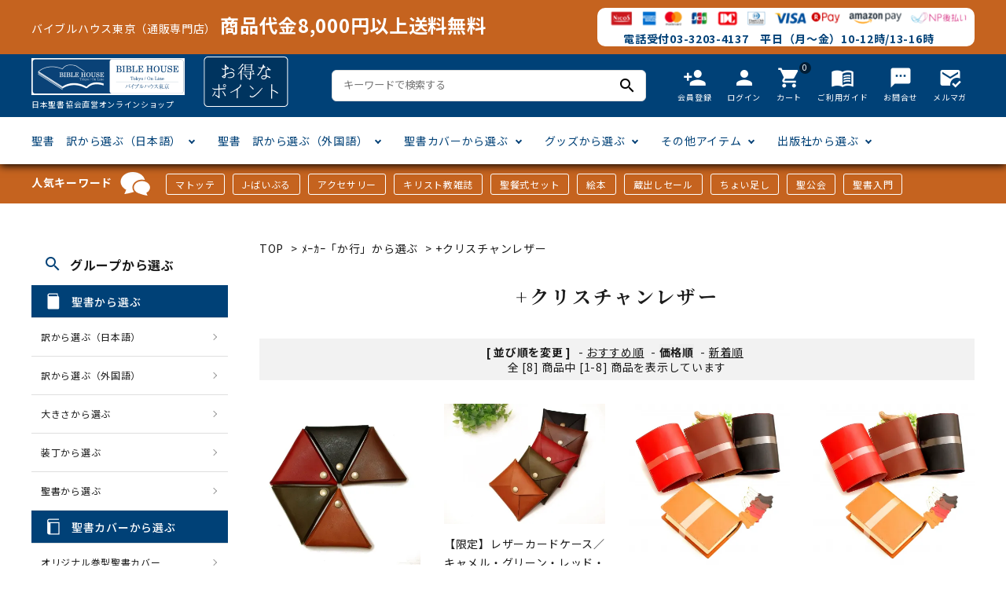

--- FILE ---
content_type: text/html; charset=EUC-JP
request_url: https://www.biblehouse.jp/?mode=cate&cbid=2639187&csid=40&sort=p
body_size: 12319
content:
<!DOCTYPE html PUBLIC "-//W3C//DTD XHTML 1.0 Transitional//EN" "http://www.w3.org/TR/xhtml1/DTD/xhtml1-transitional.dtd">
<html xmlns:og="http://ogp.me/ns#" xmlns:fb="http://www.facebook.com/2008/fbml" xmlns:mixi="http://mixi-platform.com/ns#" xmlns="http://www.w3.org/1999/xhtml" xml:lang="ja" lang="ja" dir="ltr">
<head>
<meta http-equiv="content-type" content="text/html; charset=euc-jp" />
<meta http-equiv="X-UA-Compatible" content="IE=edge,chrome=1" />
<title>+クリスチャンレザー - バイブルハウス東京（日本聖書協会直営）</title>
<meta name="Keywords" content="+クリスチャンレザー,聖書,聖書協会,新共同訳,口語訳,文語訳,Bible,バイブル,ばいぶる," />
<meta name="Description" content="日本聖書協会直営のオンラインショップ「バイブルハウス東京」です。新共同訳など日本語聖書だけでなく外国語聖書も種類豊富に取り扱っております。その他、キリスト教関連書籍・絵本などを販売しております。" />
<meta name="Author" content="" />
<meta name="Copyright" content="一般財団法人日本聖書協会" />
<meta http-equiv="content-style-type" content="text/css" />
<meta http-equiv="content-script-type" content="text/javascript" />
<link rel="stylesheet" href="https://img11.shop-pro.jp/PA01146/752/css/45/index.css?cmsp_timestamp=20250724102237" type="text/css" />
<link rel="stylesheet" href="https://img11.shop-pro.jp/PA01146/752/css/45/product_list.css?cmsp_timestamp=20250724102237" type="text/css" />

<link rel="alternate" type="application/rss+xml" title="rss" href="https://www.biblehouse.jp/?mode=rss" />
<link rel="shortcut icon" href="https://img11.shop-pro.jp/PA01146/752/favicon.ico?cmsp_timestamp=20250929124912" />
<script type="text/javascript" src="//ajax.googleapis.com/ajax/libs/jquery/1.7.2/jquery.min.js" ></script>
<meta property="og:title" content="+クリスチャンレザー - バイブルハウス東京（日本聖書協会直営）" />
<meta property="og:description" content="日本聖書協会直営のオンラインショップ「バイブルハウス東京」です。新共同訳など日本語聖書だけでなく外国語聖書も種類豊富に取り扱っております。その他、キリスト教関連書籍・絵本などを販売しております。" />
<meta property="og:url" content="https://www.biblehouse.jp?mode=cate&cbid=2639187&csid=40&sort=p" />
<meta property="og:site_name" content="バイブルハウス東京（日本聖書協会直営）" />
<meta property="og:image" content=""/>
<!-- Global site tag (gtag.js) - Google Analytics -->
<script async src="https://www.googletagmanager.com/gtag/js?id=UA-172647395-1"></script>
<script>
  window.dataLayer = window.dataLayer || [];
  function gtag(){dataLayer.push(arguments);}
  gtag('js', new Date());

  gtag('config', 'UA-172647395-1');
</script>

<script>
  var Colorme = {"page":"product_list","shop":{"account_id":"PA01146752","title":"\u30d0\u30a4\u30d6\u30eb\u30cf\u30a6\u30b9\u6771\u4eac\uff08\u65e5\u672c\u8056\u66f8\u5354\u4f1a\u76f4\u55b6\uff09"},"basket":{"total_price":0,"items":[]},"customer":{"id":null}};

  (function() {
    function insertScriptTags() {
      var scriptTagDetails = [{"src":"https:\/\/free-shipping-notifier-assets.colorme.app\/shop.js","integrity":null}];
      var entry = document.getElementsByTagName('script')[0];

      scriptTagDetails.forEach(function(tagDetail) {
        var script = document.createElement('script');

        script.type = 'text/javascript';
        script.src = tagDetail.src;
        script.async = true;

        if( tagDetail.integrity ) {
          script.integrity = tagDetail.integrity;
          script.setAttribute('crossorigin', 'anonymous');
        }

        entry.parentNode.insertBefore(script, entry);
      })
    }

    window.addEventListener('load', insertScriptTags, false);
  })();
</script>
<script async src="https://zen.one/analytics.js"></script>
</head>
<body>
<meta name="colorme-acc-payload" content="?st=1&pt=10028&ut=2639187,40&at=PA01146752&v=20260128114353&re=&cn=35404f226a76aa84f9c104699eb893d5" width="1" height="1" alt="" /><script>!function(){"use strict";Array.prototype.slice.call(document.getElementsByTagName("script")).filter((function(t){return t.src&&t.src.match(new RegExp("dist/acc-track.js$"))})).forEach((function(t){return document.body.removeChild(t)})),function t(c){var r=arguments.length>1&&void 0!==arguments[1]?arguments[1]:0;if(!(r>=c.length)){var e=document.createElement("script");e.onerror=function(){return t(c,r+1)},e.src="https://"+c[r]+"/dist/acc-track.js?rev=3",document.body.appendChild(e)}}(["acclog001.shop-pro.jp","acclog002.shop-pro.jp"])}();</script><link rel="stylesheet" type="text/css" href="https://cdnjs.cloudflare.com/ajax/libs/slick-carousel/1.8.1/slick-theme.min.css"/>
<link rel="stylesheet" type="text/css" href="https://cdnjs.cloudflare.com/ajax/libs/slick-carousel/1.8.1/slick.min.css"/>


<link rel="stylesheet" type="text/css" href="https://file001.shop-pro.jp/PA01146/752/theme_new/css/main_pc.css?t=5"/>


<link href="https://fonts.googleapis.com/icon?family=Material+Icons" rel="stylesheet">
<link rel="stylesheet" href="https://use.fontawesome.com/releases/v5.5.0/css/all.css">
<script src="https://cdnjs.cloudflare.com/ajax/libs/slick-carousel/1.8.1/slick.min.js"></script>


<header id="hdr" class="hdr--typeE">
  <div class="hdrTop">
    <div class="hdrInner">
      <div class="souryoumuryou">
        <p>バイブルハウス東京（通販専門店）<span>商品代金8,000円以上送料無料</span></p>
      </div>
        <div class="cardArea">
           <img src="https://img11.shop-pro.jp/PA01146/752/etc/headerCards.png" alt="">
          <p class="denwa">電話受付03-3203-4137　平日（月～金）10-12時/13-16時 　</p>
        </div>
     </div>
  </div>
  <style>
   
  </style>
  <div class="hdrMiddle hdrMiddle--logoLeft">
    <div class="hdrInner">
      <div class="hdrMiddle__left">
        <h1 id="hdrLogo">
          <a href="/">
            <img class="gNav__listIcon" src="https://file001.shop-pro.jp/PA01146/752/theme_new/img/logo1.png" alt="">
            <p>日本聖書協会直営オンラインショップ</p>
          </a>
        </h1>
       
        <span><img src="https://file001.shop-pro.jp/PA01146/752/theme_new/img/bnr1.png" alt=""></span>
      </div>
      <div class="hdrMiddle__middle">
        <form action="/" class="searchForm searchFormA" role="search" method="get">
          <div class="searchForm__inner">
            <input type="hidden" name="mode" value="srh">
            <input type="text" value="" name="keyword" id="s" placeholder="キーワードで検索する">
            <button type="submit" class="searchForm__submit"><i class="gNav__listIcon material-icons">search</i></button>
          </div>
        </form>

      </div>
      <div class="hdrMiddle__right">
        <nav class="iconNav">
  <ul>
    
    <li><a href="https://www.biblehouse.jp/customer/signup/new"><i class="material-icons">person_add</i><span>会員登録</span></a></li>
                    <li><a href="https://www.biblehouse.jp/?mode=myaccount"><i class="material-icons">person</i><span>ログイン</span></a></li>
                  <li><a href="https://www.biblehouse.jp/cart/proxy/basket?shop_id=PA01146752&shop_domain=biblehouse.jp" class="iconNav__cart"><span class="cartAmount">0</span><i class="material-icons">shopping_cart</i><span>カート</span></a></li>
    <li><a href="https://www.biblehouse.jp/?mode=sk"><i class="material-icons">menu_book</i><span>ご利用ガイド</span></a></li>
    <li><a href="https://bible.shop-pro.jp/customer/inquiries/new"><i class="material-icons">textsms</i><span>お問合せ</span></a></li>
		<li><a href="https://bible.shop-pro.jp/customer/newsletter/subscriptions/new"><i class="material-icons">mark_email_read</i><span>メルマガ</span></a></li>
  </ul>
</nav>

      </div>

    </div>
  </div>
  <div class="hdrBottom hdrFixed hdrBottom--onlyNav">
    <div class="hdrInner">
      <nav class="gNav gNav--typeA">
  <ul>
    <li class="hasChildren">
      <a href="#">聖書　訳から選ぶ（日本語）</a>
      <div class="megaMenu">
        <ul class="megaMenu__inner row">
          <li class="col-3"><a href="/?mode=grp&gid=1933921&sort=n" class="megaMenu__button">聖書協会共同訳</a></li>
          <li class="col-3"><a href="/?mode=grp&gid=333927&sort=n" class="megaMenu__button">新共同訳</a></li>
          <li class="col-3"><a href="/?mode=grp&gid=333928&sort=n" class="megaMenu__button">口語訳</a></li>
          <li class="col-3"><a href="/?mode=grp&gid=333929&sort=n" class="megaMenu__button">文語訳</a></li>
          <li class="col-3"><a href="/?mode=grp&gid=333930&sort=n" class="megaMenu__button">新改訳</a></li>
          <li class="col-3"><a href="/?mode=grp&gid=333932&sort=n" class="megaMenu__button">フランシスコ会訳</a></li>
          <li class="col-3"><a href="/?mode=grp&gid=333934&sort=n" class="megaMenu__button">個人訳・その他</a></li>
        </ul>
      </div>
    </li>
    <li class="hasChildren">
      <a href="#">聖書　訳から選ぶ（外国語）</a>
      <div class="megaMenu">
        <ul class="megaMenu__inner row">
         <li class="col-3"><a href="/?mode=cate&cbid=1279362&csid=1&sort=n" class="megaMenu__button">ヘブライ語</a></li>
          <li class="col-3"><a href="/?mode=cate&cbid=1279362&csid=2&sort=n" class="megaMenu__button">ギリシア語</a></li>
          <li class="col-3"><a href="/?mode=cate&cbid=1279362&csid=3&sort=n" class="megaMenu__button">ラテン語</a></li>
          <li class="col-3"><a href="/?mode=cate&cbid=1279362&csid=4&sort=n" class="megaMenu__button">英語</a></li>
          <li class="col-3"><a href="/?mode=cate&cbid=1279362&csid=5&sort=n" class="megaMenu__button">ドイツ語</a></li>
          <li class="col-3"><a href="/?mode=cate&cbid=1279362&csid=6&sort=n" class="megaMenu__button">フランス語</a></li>
          <li class="col-3"><a href="/?mode=cate&cbid=1279362&csid=7&sort=n" class="megaMenu__button">中国・台湾語</a></li>
          <li class="col-3"><a href="/?mode=cate&cbid=1279362&csid=8&sort=n" class="megaMenu__button">韓国語</a></li>
          <li class="col-3"><a href="/?mode=cate&cbid=1279362&csid=9&sort=n" class="megaMenu__button">スペイン・ポルトガル語</a></li>
          <li class="col-3"><a href="/?mode=cate&cbid=1279362&csid=10&sort=n" class="megaMenu__button">その他ヨーロッパ言語</a></li>
          <li class="col-3"><a href="/?mode=cate&cbid=1279362&csid=11&sort=n" class="megaMenu__button">その他アジアの言語</a></li>
          <li class="col-3"><a href="/?mode=cate&cbid=1279362&csid=12&sort=n" class="megaMenu__button">アフリカの言語</a></li>
        </ul>
      </div>
    </li>
    <li class="hasChildren">
      <a href="#">聖書カバーから選ぶ</a>
      <div class="megaMenu">
        <ul class="megaMenu__inner row">
          <li class="col-3"><a href="/?mode=grp&gid=2490444" class="megaMenu__button">オリジナル巻型聖書カバー</a></li>
          <li class="col-3"><a href="/?mode=grp&gid=2490442" class="megaMenu__button">本革聖書カバー</a></li>
          <li class="col-3"><a href="/?mode=grp&gid=2490445" class="megaMenu__button">みことば入り聖書カバー</a></li>
          <li class="col-3"><a href="/?mode=grp&gid=2490453" class="megaMenu__button">フリーサイズ</a></li>
          <li class="col-3"><a href="/?mode=grp&gid=2490446" class="megaMenu__button">ジッパー付き聖書カバー</a></li>
          <li class="col-3"><a href="/?mode=grp&gid=2490451&sort=n" class="megaMenu__button">ウルトラスエード</a></li>
          <li class="col-3"><a href="/?mode=grp&gid=2490452&sort=n" class="megaMenu__button">クリアカバー</a></li>
          <li class="col-3"><a href="/?mode=grp&gid=2490523&sort=n" class="megaMenu__button">その他カバー</a></li>
        </ul>
      </div>
    </li>
    <li class="hasChildren">
      <a href="#">グッズから選ぶ</a>
      <div class="megaMenu">
        <ul class="megaMenu__inner row">
          <li class="col-3"><a href="/?mode=grp&gid=2486966&sort=n" class="megaMenu__button">キャンドル</a></li>
          <li class="col-3"><a href="/?mode=grp&gid=2486968&sort=n" class="megaMenu__button">壁掛け十字架・オーナメント</a></li>
          <li class="col-3"><a href="/?mode=grp&gid=2486973&sort=n" class="megaMenu__button">万年カレンダー</a></li>
          <li class="col-3"><a href="/?mode=grp&gid=2487049&sort=n" class="megaMenu__button">聖書カードゲーム</a></li>
          <li class="col-3"><a href="/?mode=grp&gid=2487039&sort=n" class="megaMenu__button">パスケース・ネクタイピン</a></li>
          <li class="col-3"><a href="/?mode=grp&gid=2487031&sort=n" class="megaMenu__button">ミニタオル・マスク</a></li>
          <li class="col-3"><a href="/?mode=grp&gid=2487051&sort=n" class="megaMenu__button">Tシャツ</a></li>
          <li class="col-3"><a href="/?mode=grp&gid=2487064&sort=n" class="megaMenu__button">しおり・ブックレンズ</a></li>
          <li class="col-3"><a href="/?mode=grp&gid=2487211&sort=n" class="megaMenu__button">アクセサリー</a></li>
          <li class="col-3"><a href="/?mode=grp&gid=1948371" class="megaMenu__button">カード類</a></li>
          <li class="col-3"><a href="/?mode=grp&gid=2487142&sort=n" class="megaMenu__button">ステイショナリー</a></li>
          <li class="col-3"><a href="/?mode=grp&gid=2487204&sort=n" class="megaMenu__button">DVD</a></li>
          <li class="col-3"><a href="/?mode=grp&gid=2487205&sort=n" class="megaMenu__button">CD・MP3</a></li>
					<li class="col-3"><a href="/?mode=grp&gid=2511265&sort=n" class="megaMenu__button">パソコンソフトCD-ROM</a></li>
					<li class="col-3"><a href="/?mode=grp&gid=1951409" class="megaMenu__button">用品/goods</a></li>
        </ul>
      </div>
    </li>
    <li class="hasChildren">
      <a href="#">その他アイテム</a>
      <div class="megaMenu">
        <ul class="megaMenu__inner row">
          <li class="col-3"><a href="/?mode=grp&gid=2486819&sort=n" class="megaMenu__button">マンガ</a></li>
          <li class="col-3"><a href="/?mode=grp&gid=1951631&sort=n" class="megaMenu__button">絵本</a></li>
          <li class="col-3"><a href="/?mode=grp&gid=2487288" class="megaMenu__button">讃美歌・聖歌</a></li>
          <li class="col-3"><a href="/?mode=grp&gid=2486865&sort=n" class="megaMenu__button">聖書研究</a></li>
          <li class="col-3"><a href="/?mode=grp&gid=2486837&sort=n" class="megaMenu__button">聖書通読</a></li>
          <li class="col-3"><a href="/?mode=grp&gid=2106388" class="megaMenu__button">キリスト教雑誌</a></li>
          <li class="col-3"><a href="/?mode=cate&cbid=2075598&csid=0&sort=n" class="megaMenu__button">アートバイブル・額装</a></li>
          <li class="col-3"><a href="/?mode=grp&gid=2511264&sort=n" class="megaMenu__button">英語 絵本/書籍</a></li>
          <li class="col-3"><a href="/?mode=grp&gid=1951453&sort=n" class="megaMenu__button">イースター特集</a></li>
          <li class="col-3"><a href="/?mode=grp&gid=214126&sort=n" class="megaMenu__button">クリスマス特集</a></li>
					<li class="col-3"><a href="/?mode=grp&gid=1494140" class="megaMenu__button">手帳・カレンダー</a></li>
        </ul>
      </div>
    </li>
    <li class="hasChildren">
      <a href="#">出版社から選ぶ</a>
      <div class="megaMenu">
        <ul class="megaMenu__inner row">
          <li class="col-3"><a href="/?mode=cate&cbid=1279368&csid=0&sort=n" class="megaMenu__button">「あ行」から選ぶ　</a></li>
          <li class="col-3"><a href="/?mode=cate&cbid=2639187&csid=0&sort=n" class="megaMenu__button">「か行」から選ぶ　</a></li>
          <li class="col-3"><a href="/?mode=cate&cbid=2639189&csid=0&sort=n" class="megaMenu__button">「さ行」から選ぶ　</a></li>
          <li class="col-3"><a href="/?mode=cate&cbid=2639191&csid=0&sort=n" class="megaMenu__button">「た行」から選ぶ　</a></li>
          <li class="col-3"><a href="/?mode=cate&cbid=2639192&csid=0&sort=n" class="megaMenu__button">「な行」から選ぶ　</a></li>
          <li class="col-3"><a href="/?mode=cate&cbid=2639193&csid=0&sort=n" class="megaMenu__button">「は行」から選ぶ　</a></li>
          <li class="col-3"><a href="/?mode=cate&cbid=2639194&csid=0&sort=n" class="megaMenu__button">「ま行」から選ぶ　</a></li>
          <li class="col-3"><a href="/?mode=cate&cbid=2639195&csid=0&sort=n" class="megaMenu__button">「や行」から選ぶ　</a></li>
          <li class="col-3"><a href="/?mode=cate&cbid=2639196&csid=0&sort=n" class="megaMenu__button">「ら行」から選ぶ　</a></li>
          <li class="col-3"><a href="/?mode=cate&cbid=2639197&csid=0&sort=n" class="megaMenu__button">「わ行」から選ぶ　</a></li>
        </ul>
      </div>
    </li>
  </ul>
</nav>

    </div>
  </div>
</header>



    
<div class="keywords_wrap">
  <div class="container">
    <h3>人気キーワード<img src="https://file001.shop-pro.jp/PA01146/752/theme_new/img/icon_keywords.png"></h3>
    <ul>
			<li><a href="/?mode=srh&keyword=%A5%DE%A5%C8%A5%C3%A5%C6">マトッテ</a></li>
			<li><a href="/?mode=grp&gid=2511265&sort=n">J-ばいぶる</a></li>
			<li><a href="/?mode=grp&gid=2487211&sort=n">アクセサリー</a></li>
      <li><a href="/?mode=grp&gid=2106388&sort=n">キリスト教雑誌</a></li>
      <li><a href="/?mode=grp&gid=2513144&sort=n">聖餐式セット</a></li>
      <li><a href="/?mode=grp&gid=2487237&sort=n">絵本</a></li>
			<li><a href="/?mode=grp&gid=2540249&sort=n">蔵出しセール</a></li>
			<li><a href="/?mode=grp&gid=2660783&sort=n">ちょい足し</a></li>
			<li><a href="/?mode=grp&gid=2662828&sort=n">聖公会</a></li>
		 <li><a href="/?mode=srh&keyword=%C0%BB%BD%F1%C6%FE%CC%E7">聖書入門</a></li>
    </ul>
  </div>
</div>
<div class="wrap">

<div id="container" class="cf">

<div id="main">
    
<div class="footstamp">
  <a href="https://biblehouse.jp/">TOP</a>
        <span>&gt;</span><a href='?mode=cate&cbid=2639187&csid=0&sort=n'>ﾒｰｶｰ「か行」から選ぶ </a>      <span>&gt;</span><a href='?mode=cate&cbid=2639187&csid=40&sort=n'>+クリスチャンレザー</a>        </div>


<h1 class="h2A">+クリスチャンレザー</h1>

















<div class="sort">
  <strong>[&nbsp;並び順を変更&nbsp;]</strong> -
      <a href="?mode=cate&cbid=2639187&csid=40">おすすめ順</a> -
  
      <span style="font-weight: bolder;">価格順</span> -
  
      <a href="?mode=cate&cbid=2639187&csid=40&sort=n">新着順</a>
  </div>



<div class="pager">
    全 [8] 商品中 [1-8] 商品を表示しています
  </div>



<div>
  <ul class="itemList itemList--typeA itemList--4">
        <li class="itemList__unit">
        <a href="?pid=174996844" class="itemWrap">
                      <img class="itemImg" alt="【限定】トライアングルレザーコインケース/ブラック・チョコ・グリーン・レッド・キャメル（お好みの色をお選びください）の商品画像" src="https://img11.shop-pro.jp/PA01146/752/product/174996844_th.jpg?cmsp_timestamp=20230530122200" />
                    
          <p class="itemName">【限定】トライアングルレザーコインケース/ブラック・チョコ・グリーン・レッド・キャメル（お好みの色をお選びください）</p>

          
          
          
          <p class="itemPrice">2,860円</p>
          <span class="itemPrice__discount"></span>

          
          
          
                    <p>
            <span class="button block">詳細を見る</span>
          </p>
        </a>

      </li>
          <li class="itemList__unit">
        <a href="?pid=175055891" class="itemWrap">
                      <img class="itemImg" alt="【限定】レザーカードケース／キャメル・グリーン・レッド・チョコ・ブラック（ご希望の色をお選びください）の商品画像" src="https://img11.shop-pro.jp/PA01146/752/product/175055891_th.jpg?cmsp_timestamp=20230602152503" />
                    
          <p class="itemName">【限定】レザーカードケース／キャメル・グリーン・レッド・チョコ・ブラック（ご希望の色をお選びください）</p>

          
          
          
          <p class="itemPrice">2,970円</p>
          <span class="itemPrice__discount"></span>

          
          
          
                    <p>
            <span class="button block">詳細を見る</span>
          </p>
        </a>

      </li>
          <li class="itemList__unit">
        <a href="?pid=186358508" class="itemWrap">
                      <img class="itemImg" alt="オーダーメイド★ スタンダード聖書カバー SC-series【姫路レザー牛革】 S（小型聖書用・A6判）の商品画像" src="https://img11.shop-pro.jp/PA01146/752/product/186358508_th.jpg?cmsp_timestamp=20250501145758" />
                    
          <p class="itemName">オーダーメイド★ スタンダード聖書カバー SC-series【姫路レザー牛革】 S（小型聖書用・A6判）</p>

          
          
          
          <p class="itemPrice">7,700円</p>
          <span class="itemPrice__discount"></span>

          
          
          
                    <p>
            <span class="button block">詳細を見る</span>
          </p>
        </a>

      </li>
          <li class="itemList__unit">
        <a href="?pid=186360617" class="itemWrap">
                      <img class="itemImg" alt="オーダーメイド★ スタンダード聖書カバー SC-series【姫路レザー牛革】 M（中型聖書用・B6判）の商品画像" src="https://img11.shop-pro.jp/PA01146/752/product/186360617_th.jpg?cmsp_timestamp=20250501151650" />
                    
          <p class="itemName">オーダーメイド★ スタンダード聖書カバー SC-series【姫路レザー牛革】 M（中型聖書用・B6判）</p>

          
          
          
          <p class="itemPrice">8,800円</p>
          <span class="itemPrice__discount"></span>

          
          
          
                    <p>
            <span class="button block">詳細を見る</span>
          </p>
        </a>

      </li>
          <li class="itemList__unit">
        <a href="?pid=186361177" class="itemWrap">
                      <img class="itemImg" alt="オーダーメイド★ スタンダード聖書カバー SC-series【姫路レザー牛革】 L（大型聖書用・A5判）の商品画像" src="https://img11.shop-pro.jp/PA01146/752/product/186361177_th.jpg?cmsp_timestamp=20250501151942" />
                    
          <p class="itemName">オーダーメイド★ スタンダード聖書カバー SC-series【姫路レザー牛革】 L（大型聖書用・A5判）</p>

          
          
          
          <p class="itemPrice">9,900円</p>
          <span class="itemPrice__discount"></span>

          
          
          
                    <p>
            <span class="button block">詳細を見る</span>
          </p>
        </a>

      </li>
          <li class="itemList__unit">
        <a href="?pid=186361723" class="itemWrap">
                      <img class="itemImg" alt="オーダーメイド★ ベルトホック聖書カバー BC-series【姫路レザー牛革】 S（小型聖書用・A6判）の商品画像" src="https://img11.shop-pro.jp/PA01146/752/product/186361723_th.jpg?cmsp_timestamp=20250501152542" />
                    
          <p class="itemName">オーダーメイド★ ベルトホック聖書カバー BC-series【姫路レザー牛革】 S（小型聖書用・A6判）</p>

          
          
          
          <p class="itemPrice">9,900円</p>
          <span class="itemPrice__discount"></span>

          
          
          
                    <p>
            <span class="button block">詳細を見る</span>
          </p>
        </a>

      </li>
          <li class="itemList__unit">
        <a href="?pid=186361922" class="itemWrap">
                      <img class="itemImg" alt="オーダーメイド★ ベルトホック聖書カバー BC-series【姫路レザー牛革】M（中型聖書用・B6判）の商品画像" src="https://img11.shop-pro.jp/PA01146/752/product/186361922_th.jpg?cmsp_timestamp=20250501152803" />
                    
          <p class="itemName">オーダーメイド★ ベルトホック聖書カバー BC-series【姫路レザー牛革】M（中型聖書用・B6判）</p>

          
          
          
          <p class="itemPrice">11,000円</p>
          <span class="itemPrice__discount"></span>

          
          
          
                    <p>
            <span class="button block">詳細を見る</span>
          </p>
        </a>

      </li>
          <li class="itemList__unit">
        <a href="?pid=186362290" class="itemWrap">
                      <img class="itemImg" alt="オーダーメイド★ ベルトホック聖書カバー BC-series【姫路レザー牛革】 L（大型聖書用・A5判）の商品画像" src="https://img11.shop-pro.jp/PA01146/752/product/186362290_th.jpg?cmsp_timestamp=20250501153014" />
                    
          <p class="itemName">オーダーメイド★ ベルトホック聖書カバー BC-series【姫路レザー牛革】 L（大型聖書用・A5判）</p>

          
          
          
          <p class="itemPrice">12,100円</p>
          <span class="itemPrice__discount"></span>

          
          
          
                    <p>
            <span class="button block">詳細を見る</span>
          </p>
        </a>

      </li>
      </ul>
</div>


<br class="clear" />


<div class="pager">
    全 [8] 商品中 [1-8] 商品を表示しています
  </div>











</div>

  
  <aside id="side">
  <nav class="side__cateNav">
    <h2><i class="material-icons">search</i>グループから選ぶ</h2>
    <h3 class="sideTitle"><img src="https://file001.shop-pro.jp/PA01146/752/theme_new/img/icon_book01.png">聖書から選ぶ</h3>
    <ul>
      <li><a href="/?mode=grp&gid=333925&sort=n">訳から選ぶ（日本語）</a></li>
      <li><a href="/?mode=grp&gid=333960&sort=n">訳から選ぶ（外国語）</a></li>
      <li><a href="/?mode=grp&gid=333978&sort=n">大きさから選ぶ</a></li>
      <li><a href="/?mode=grp&gid=333986&sort=n">装丁から選ぶ</a></li>
      <li><a href="/?mode=grp&gid=333993&sort=n">聖書から選ぶ</a></li>
    </ul>
    <h3 class="sideTitle"><img src="https://file001.shop-pro.jp/PA01146/752/theme_new/img/icon_book02.png">聖書カバーから選ぶ</h3>
    <ul>
      <li><a href="/?mode=grp&gid=2490444">オリジナル巻型聖書カバー</a></li>
      <li><a href="/?mode=grp&gid=2490442">本革聖書カバー</a></li>
      <li><a href="/?mode=grp&gid=2490445">みことば入り聖書カバー</a></li>
      <li><a href="/?mode=grp&gid=2490453">フリーサイズ</a></li>
      <li><a href="/?mode=grp&gid=2490446">ジッパー付き聖書カバー</a></li>
      <li><a href="/?mode=grp&gid=2490451&sort=n">ウルトラスエード</a></li>
      <li><a href="/?mode=grp&gid=2490452&sort=n">クリアカバー</a></li>
      <li><a href="/?mode=grp&gid=2490523&sort=n">その他カバー</a></li>
    </ul>
    <h3 class="sideTitle"><i class="material-icons">style</i>グッズから選ぶ</h3>
    <ul>
      <li><a href="/?mode=grp&gid=2486966&sort=n">キャンドル</a></li>
      <li><a href="/?mode=grp&gid=2486968&sort=n">壁掛け十字架・オーナメント</a></li>
      <li><a href="/?mode=grp&gid=2486973&sort=n">万年カレンダー</a></li>
      <li><a href="/?mode=grp&gid=2487049&sort=n">聖書カードゲーム</a></li>
      <li><a href="/?mode=grp&gid=2487039&sort=n">パスケース・ネクタイピン</a></li>
      <li><a href="/?mode=grp&gid=2487031&sort=n">ミニタオル・マスク</a></li>
      <li><a href="/?mode=grp&gid=2487051&sort=n">Tシャツ</a></li>
      <li><a href="/?mode=grp&gid=2487064&sort=n">しおり・ブックレンズ</a></li>
      <li><a href="/?mode=grp&gid=2487211&sort=n">アクセサリー</a></li>
      <li><a href="/?mode=grp&gid=1948371">カード類</a></li>
      <li><a href="/?mode=grp&gid=2487142&sort=n">ステイショナリー</a></li>
      <li><a href="/?mode=grp&gid=2487204&sort=n">DVD</a></li>
      <li><a href="/?mode=grp&gid=2487205&sort=n">CD・MP3</a></li>
			<li><a href="/?mode=grp&gid=2511265&sort=n">パソコンソフトCD-ROM</a></li>
			<li><a href="/?mode=grp&gid=1951409">用品/goods</a></li>
    </ul>
    <h3 class="sideTitle"><i class="material-icons">note_add</i>その他アイテム</h3>
    <ul>
			 <li><a href="/?mode=grp&gid=1951453&sort=n">イースター特集</a></li>
      <li><a href="/?mode=grp&gid=2106388">キリスト教雑誌</a></li>
			<li><a href="/?mode=grp&gid=2486819&sort=n">マンガ</a></li>
      <li><a href="/?mode=grp&gid=1951631&sort=n">絵本</a></li>
      <li><a href="/?mode=grp&gid=2487288">讃美歌・聖歌</a></li>
      <li><a href="/?mode=grp&gid=2486865&sort=n">聖書研究</a></li>
      <li><a href="/?mode=grp&gid=2486837&sort=n">聖書通読</a></li>
      <li><a href="/?mode=grp&gid=2511264&sort=n">英語 絵本/書籍</a></li>
      <li><a href="/?mode=grp&gid=214126&sort=n">クリスマス特集</a></li>
			<li><a href="/?mode=grp&gid=1494140">手帳・カレンダー</a></li>
			<li><a href="/?mode=cate&cbid=2075598&csid=0&sort=n">アートバイブル・額装</a></li>
    </ul>
    <h2><i class="material-icons">search</i>カテゴリーから選ぶ</h2>
    <h3 class="sideTitle"><i class="material-icons">domain</i>出版社から選ぶ</h3>
    <ul>
      <li><a href="/?mode=cate&cbid=1279368&csid=0&sort=n">「あ行」から選ぶ　</a></li>
      <li><a href="/?mode=cate&cbid=2639187&csid=0&sort=n">「か行」から選ぶ　</a></li>
      <li><a href="/?mode=cate&cbid=2639189&csid=0&sort=n">「さ行」から選ぶ　</a></li>
      <li><a href="/?mode=cate&cbid=2639191&csid=0&sort=n">「た行」から選ぶ　</a></li>
      <li><a href="/?mode=cate&cbid=2639192&csid=0&sort=n">「な行」から選ぶ　</a></li>
      <li><a href="/?mode=cate&cbid=2639193&csid=0&sort=n">「は行」から選ぶ　</a></li>
      <li><a href="/?mode=cate&cbid=2639194&csid=0&sort=n">「ま行」から選ぶ　</a></li>
      <li><a href="/?mode=cate&cbid=2639195&csid=0&sort=n">「や行」から選ぶ　</a></li>
      <li><a href="/?mode=cate&cbid=2639196&csid=0&sort=n">「ら行」から選ぶ　</a></li>
      <li><a href="/?mode=cate&cbid=2639197&csid=0&sort=n">「わ行」から選ぶ　</a></li>
    </ul>
    <h3 class="sideTitle"><i class="material-icons">domain</i>ご利用ガイド</h3>
    <ul>
      <li><a href="https://www.biblehouse.jp/?mode=sk">会社概要</a></li>
      <li><a href="https://www.biblehouse.jp/?mode=sk#payment">支払・配送について</a></li>
      <li><a href="https://bible.shop-pro.jp/customer/inquiries/new">お問合せ</a></li>
      <li><a href="/?tid=23&mode=f2">ポイント規約</a></li>
      <li><a href="https://www.bible.or.jp/purchase_bookstore.html" target="_blank">日本聖書協会直営店</a></li>
			<li><a href="https://file001.shop-pro.jp/PA01146/752/pdf/2023biblehouse_catalog.pdf" target="_blank">バイブルハウス・カタログ</a></li>
			<li><a href="https://www.bible.or.jp/wp-content/uploads/2021/03/catalog2022.pdf" target="_blank">聖書カタログ</a></li>
			<li><a href="https://file001.shop-pro.jp/PA01146/752/pdf/dag2023-24_mihiraki.pdf" target="_blank">日キ販カタログ・ダグ</a></li>
	<li><a href="/?tid=23&mode=f30">日キ販新刊情報（PDF）</a></li>
  </nav>

  <div class="side__bnr">
    <a href="https://www.bible.or.jp/" target="_blank"><img src="https://file001.shop-pro.jp/PA01146/752/theme_new/img/202010_bnr01.png" alt=""></a>
  </div>

  <!--<div class="side__bnr">
    <a href="#"><img src="https://file001.shop-pro.jp/PA01146/752/theme_new/img/202010_bnr02.png"></a>
  </div>-->
  <div class="side_bnr">
  <iframe src="https://www.facebook.com/plugins/page.php?href=https%3A%2F%2Fwww.facebook.com%2Fbiblehouseminamiaoyama%2F&tabs=timeline&width=250&height=500&small_header=false&adapt_container_width=true&hide_cover=false&show_facepile=false&appId" width="250" height="500" style="border:none;overflow:hidden" scrolling="no" frameborder="0" allowTransparency="true" allow="encrypted-media"></iframe>
  </div>
</aside>

  

</div>
</div>

<div class="container cf">
    <h2 class="h2C">最近チェックした商品<span><small>CHECKED ITEM</small></span></h2>
    <ul class="itemList itemList-pc--5 itemList-sp--2">
  </ul>
</div>


<footer id="ftr" class="ftr--typeC">
<div class="shoppingFlow">
  <div class="container">
    <h3 class="shoppingFlow__title"><i class="material-icons">shopping_cart</i>SHOPPING FLOW　お買い物の流れをご案内します</h3>
    <ul class="stepList cf">
      <li class="stepList__unit">
        <p class="stepList__num">step1</p>
        <div class="stepList__detail">
          <p class="stepList__title">商品をカートに入れる</p>
          <div class="stepList__imgWrap">
          <i class="material-icons">shopping_bag</i>
          </div>
          <div class="stepList__textArea">
          <p class="stepList__text">
          お気に入りの商品を<br>カートに入れます。
          </p>
          </div>
        </div>
      </li>
      <li class="stepList__unit">
        <p class="stepList__num">step2</p>
        <div class="stepList__detail">
          <p class="stepList__title">レジへ進む</p>
          <div class="stepList__imgWrap">
          <i class="">￥</i>
          </div>
          <div class="stepList__textArea">
          <p class="stepList__text">
          カート画面で<br>商品と金額を確認し<br>カートに入れます。
          </p>
          </div>
        </div>
      </li>
      <li class="stepList__unit">
        <p class="stepList__num">step3</p>
        <div class="stepList__detail">
          <p class="stepList__title">お客様情報を入力</p>
          <div class="stepList__imgWrap">
          <i class="material-icons">person</i>
          </div>
          <div class="stepList__textArea">
          <p class="stepList__text">
          ご住所・連絡先など<br>お買い物に必要な<br>情報を入力します。
          </p>
          </div>
        </div>
      </li>
      <li class="stepList__unit">
        <p class="stepList__num">step4</p>
        <div class="stepList__detail">
          <p class="stepList__title">お支払い方法の選択</p>
          <div class="stepList__imgWrap">
          <i class="material-icons">payment</i>
          </div>
          <div class="stepList__textArea">
          <p class="stepList__text">
          ご希望の決済方法を<br>お選び下さい。
          </p>
          </div>
        </div>
      </li>
      <li class="stepList__unit">
        <p class="stepList__num">step5</p>
        <div class="stepList__detail">
          <p class="stepList__title">内容を確認し完了</p>
          <div class="stepList__imgWrap">
          <i class="material-icons">playlist_add_check</i>
          </div>
          <div class="stepList__textArea">
          <p class="stepList__text">
          ご注文内容を再確認し、<br>お手続きを完了します。
          </p>
          </div>
        </div>
      </li>
      <li class="stepList__unit">
        <p class="stepList__num">step6</p>
        <div class="stepList__detail">
          <p class="stepList__title">商品の発送</p>
          <div class="stepList__imgWrap">
          <i class="material-icons">local_shipping</i>
          </div>
          <div class="stepList__textArea">
          <p class="stepList__text">
          ご注文の商品を発送します。商品の到着をお待ち下さい。
          </p>
          </div>
        </div>
      </li>
    </ul>
  </div>
</div>
<div class="footer_details">
  <ul class="itemList itemList--3">
    <li class="itemList__unit">
      <h2>送料について</h2>
      <h3>国内発送</h3>
      <p>送料無料指定以外の商品につきましては、国内配送（ヤマト便、ゆうパック）ご利用の場合は全国一律770円（税込）、国内配送（レターパックライト）をご利用の場合は全国一律370円、ただしお買い上げ商品金額8,000円以上の場合は無料とさせていただきます。代金引換の場合は代金引換手数料330円（税込）を申し受けます。また、お買い上げ商品金額8,000円以上で納品が複数回になる場合は別途送料実費を頂戴いたします。</p>
      <h3>海外発送</h3>
      <p>海外へのご発送は諸事情により、2023年４月より中止しております。</p>
    </li>
    <li class="itemList__unit">
      <h2>お支払い方法について</h2>
			※領収書をご希望の方は、備考欄に領収書ご希望の旨お伝えください。入金確認後、メールにて発行させていただきます。
      <h3>クレジット</h3>
      <img src="https://file001.shop-pro.jp/PA01146/752/theme_new/img/cards.png">
      <p>分割払い、リボ払い可能です。<br>※支払い回数はクレジットカード会社によって異なります。</p>
      <h3>Amazon Pay</h3>
      <p>Amazon Payは、AmazonのＩＤとパスワードで購入ができます。</p>
      <h3>楽天Pay（楽天ポイントが貯まる！使える！）</h3>
      <p>楽天ペイは、楽天のＩＤとパスワードで購入ができます。<br>購入のためには、 楽天会員ログインが必要です。</p>
      <h3>代引き</h3>
      <p>商品合計金額と代引き手数料330円（税込）を配送業者様にお支払いください。<br>商品合計金額が8,000円未満の場合には送料も加算されます。</p>
      <h3>後払い（コンビニ・郵便局・銀行）</h3>
      <p>・商品の到着を確認してから、「コンビニ」「郵便局」「銀行」で後払いできる安心・簡単な決済方法です。請求書は、商品とは別に郵送されますので、発行から14日以内にお支払いをお願いします。<br>
        ・後払い手数料：無料<br>後払いのご注文には、株式会社ネットプロテクションズの提供するNP後払いサービスが適用され、サービスの範囲内で個人情報を提供し、代金債権を譲渡します。<br><span class="red ">ご利用限度額は累計残高で55,000円（税込）迄です。</span><br>ご利用者が未成年の場合、法定代理人の利用同意を得てご利用ください。</p>
    </li>
    <li class="itemList__unit">
      <h2>返品交換について</h2>
      <h3>返品期限</h3>
      <p>お客様ご都合によるご返品（書籍の落丁・乱丁、配送に起因する破損<br>・汚損以外のご返品）は、いかなる理由でもお受けいたしかねます。ご連絡のないご返品はお受けいたしません。</p>
      <h3>不良品</h3>
      <p>書籍の乱丁・落丁、配送に起因する汚損・破損の場合は<br>送料当方負担でお取替えいたします。（代替品がご用意できない場合はご返金いたします。）</p>
      <h3>返品送料</h3>
      <p>書籍の乱丁・落丁、配送に起因する汚損・破損の場合は、<br>当店着払いにて承ります。</p>
      <h2>お問い合わせ先</h2>
      <h3>TEL</h3>
      <p>03-3203-4137</p>
			<h3>FAX</h3>
      <p>03-3203-4186</p>
      <h3>E-mail</h3>
      <p>biblehouse@bible.or.jp</p>
      <h3>屋号またはサービス名</h3>
      <p>日本聖書協会直営バイブルハウス東京（通信販売専門店）<br>
当店は聖書協会共同訳、新共同訳、口語訳、文語訳、新改訳などの日本語聖書全般のほか、外国語聖書（輸入品）も種類豊富に取り扱っております。その他、キリスト教関連書籍・絵本・グッズ・アクセサリー（オリジナル製品、直輸入品もございます）などを販売しております。実店舗はございません。。</p>
      <h3>営業時間</h3>
      <p>電話受付月～金曜日　10～16時<br> 土～日曜日・祝日・年末年始は休業</p>
    </li>
  </ul>
</div>
<div class="f_logo">
  <a href="/"><img src="https://file001.shop-pro.jp/PA01146/752/theme_new/img/nsk_01 1.png"></a>
</div>
  <div class="fNav--typeD container">
  <ul class="fNav__list">
    <li><a href="https://www.biblehouse.jp/?mode=login&shop_back_url=https%3A%2F%2Fwww.biblehouse.jp%2F">ログイン</a></li>
    <li><a href="https://www.biblehouse.jp/customer/signup/new">会員登録</a></li>
    <li><a href="https://www.biblehouse.jp/?mode=myaccount">マイアカウント</a></li>
    <li><a href="https://www.biblehouse.jp/?mode=sk#delivery">配送方法・送料</a></li>
    <li><a href="https://www.biblehouse.jp/?mode=sk#payment">決済方法</a></li>
    <li><a href="https://www.biblehouse.jp/?mode=sk">特定商取引法</a></li>
    <li><a href="https://www.biblehouse.jp/?mode=privacy">プライバシーポリシー</a></li>
    <li><a href="https://bible.shop-pro.jp/customer/inquiries/new">お問い合わせ</a></li>
  </ul>
</div>

  <div class="copyright copyright--typeA">
  &#169; 2020 BIBLE HOUSE. All rights Reserved.
</div>

</footer>




<script>
  var menuState = false;
  var dropState = false;

  $(document).ready(function() {
    // 初期化
    sNavOut('.header__nav');

    // スライダー（slick）
    $('.mainSlider').slick({
      dots: true,
      arrow:true,
      infinite: true,
      slidesToShow: 1,
      slidesToScroll: 1,
      autoplay: true,
      autoplaySpeed: 5000,
    });

  });

  // ハンバーガーメニュー展開
  $(document).on('click', '.menuToggle', function() {
    $('#drawer').toggleClass('open');
    $('#overlay').toggleClass('open');
    $('body').toggleClass('open');
    return false;
  });

  $(document).on('click', '.menuClose', function() {
    $('#drawer').removeClass('open');
    $('#overlay').removeClass('open');
    $('body').removeClass('open');
    return false;
  });

  // SPのみアコーディオン
  $(document).on('click', '.sp-toggle', function() {
    var windowWidth = $(window).width();
    console.log(windowWidth);
    if(windowWidth < 768){
      $(this).next('ul').slideToggle();
      $(this).toggleClass('open');
    }
  });

  $(document).on('click', '.hdrSearch--toggle > span,.hdrSearch--toggle > a', function() {
    $(this).next().slideToggle();
  });


  // ナビゲーション　子要素展開
  $('.hasChildren').hover(function(){
      $(this).children('a').addClass('open');
      $(this).children('ul,.megaMenu').addClass('open');
  },function(){
      $(this).children('a').removeClass('open');
      $(this).children('ul,.megaMenu').removeClass('open');
  });

  $(document).on('click', '.hasChildren--click > a,.hasChildren--click > span', function() {
    if(dropState == false){
      $(this).addClass('open');
      $(this).next('ul').addClass('open');
      $(this).next('ul').slideDown();
      dropState = true;
    }else{
      if($(this).hasClass('open')){
        $(this).removeClass('open');
        $(this).next('ul').removeClass('open');
        $(this).next('ul').slideUp();
      }else{
        $(this).parents('li').parents('ul').parents('.gNav').find('.hasChilds > span').removeClass('open');
        $(this).parents('li').parents('ul').parents('.gNav').find('.hasChilds > span').next('ul').removeClass('open');
        $(this).parents('li').parents('ul').parents('.gNav').find('.hasChilds > span').next('ul').slideUp(0);
        $(this).addClass('open');
        $(this).next('ul').addClass('open');
        $(this).next('ul').slideDown();
      }
    }
    return false;
  });


  // ナビ固定
  $(function(){
      var target = $(".hdrFixed");
      var h = target.height();
      var h_top = target.offset().top;
      target.after('<div class="h_box"></div>');
      $(".h_box").height("0");
      $(window).on('load scroll', function(event) {
          var scroll = $(window).scrollTop();
          if(scroll >= h_top){
              target.css({
                  position: 'fixed',
                  top: '0px',
                  width:'100%',
                  'z-index':'999999'
              });
              $(".h_box").height(h);
          }else{
              target.css({
                  position: ''
              });
              $(".h_box").height("0");
          }
      });
  });


  function sNavIn(_this) {
    var windowWidthMinus = document.documentElement.clientWidth * -1;
    $(_this).addClass('open');
    $('.menuBg--close').addClass('open');
    $(_this).css({
      'left': 0
    });
  }

  function sNavOut(_this) {
    var windowWidthMinus = document.documentElement.clientWidth * -1;
    $(_this).removeClass('open');
    $('.menuBg--close').removeClass('open');
    $(_this).css({
      'left': windowWidthMinus
    });
  }

  // タブ切り替え
  $(function(){
    $(".tabSwitch > li ").click(function() {
      if(!$(this).hasClass('active')){
        $(this).parents('.tabSwitch').find('li').removeClass('active');
        $(this).addClass('active');

        var tabNum = $(this).index();
        $(this).parents(".tab").find(".tabContents").find(".tabContent").hide();
        $(this).parents(".tab").find(".tabContents").find(".tabContent").eq(tabNum).fadeIn("500");
      }
    });
  });

  // スクロールボタン
  $(window).load(function() {
    if($('.mainSliderSec').length){
      var position = $(".mainSliderSec + * ").offset().top;
      $(".hdrFixed").outerHeight(); //最初の要素の、ドキュメント上での表示位置[y軸]を返す
      $("#scrollBtn").click(function(){
        console.log(position);
        $("html,body").animate({
          scrollTop : position // さっき変数に入れた位置まで
        }, {
          queue : false　// どれくらい経過してから、アニメーションを始めるか。キュー[待ち行列]。falseを指定すると、キューに追加されずに即座にアニメーションを実行。
        });
        return false;
      });
    }
  });

  // テキスト横スクロール
  $('.textSlider').slick({
    autoplay: false,
    speed: 300,
    slidesToShow: 1,
    slidesToScroll: 1,
    centerMode: false,
    variableWidth: true,
    touchMove: true,
    swipeToSlide:true,
    infinite:false
  });




  // コマクリの商品カルーセル解除
  $('.fs-c-productListCarousel__list__itemTrack').each(function(){
    // 商品表示パーツのクラスを付与
    $(this).addClass('itemList itemList--typeC itemList-pc--4 itemList-sp--2');

    $(this).parents('.fs-c-productListCarousel__list').removeClass('fs-c-productListCarousel__list').addClass('ccItemListContainer');

    $(this).removeClass('fs-c-productListCarousel__list__itemTrack');

    $(this).find('article.fs-c-productListCarousel__list__item.fs-c-productListItem').each(function(){
      $(this).removeClass('fs-c-productListCarousel__list__item fs-c-productListItem').addClass('itemList__unit');

      // 商品名
      var name = $(this).find('.fs-c-productListItem__productName .fs-c-productName__name').text();

      // 画像をdataLazyから抽出してパース
      var dataLazy = '';
      var img = '';
      $(this).find('img.fs-c-productImage__image').each(function(){
        dataLazy = $(this).attr('data-lazy');
        $(this).attr('src',dataLazy);
      });
      if(dataLazy != ''){
        img = '<img src="'+dataLazy+'" alt="'+name+'" class="itemImg" />';
      }

      // 商品URL
      var url = $(this).find('.fs-c-productListItem__productName a').attr('href');

      // 価格
      var price = $(this).find('.fs-c-productListItem__prices.fs-c-productPrices').html();

      // 在庫表示
      var stockClass = $(this).find('.fs-c-productListItem__lowInStock.fs-c-productListItem__notice.fs-c-productStock').attr('class');
      console.log(stockClass);
      var stock = $(this).find('.fs-c-productListItem__lowInStock.fs-c-productListItem__notice.fs-c-productStock').html();
      if(stock != undefined){
        stock = '<div class="'+stockClass+'">'+stock+'</div>';
      }else{
        stock = '';
      }

      // ボタン＆お気に入り
      var btn = $(this).find('.fs-c-productListItem__control.fs-c-buttonContainer');

      // パース
      var html = '<a class="itemWrap" href="'+url+'">'+img+'<p class="itemName">'+name+'</p>'+price+stock+'</a>';

      $(this).html(html);

      $('.fs-c-productListCarousel__ctrl').hide();
    });

    $('.fs-c-button--carousel').hide();


  });

</script>


<!-- <script>
$(function () {
  $('.prd_search_form_btn').click(function () {
    $('.prd_search_block').toggleClass('open');
    $('.prd_search_form').slideToggle();
  });
  $('.js-gNavDrop').hover(function () {
    $(this).children(".gNav__drop").stop(true,true).fadeIn("fast");
  },function(){
    $(this).children(".gNav__drop").fadeOut("fast");
  });
  $(window).load(function () {
    $('.prd_lst_unit_s').tile();
    $('.column--2').tile();
    $('.prd_lst_unit_m').tile();
    $('.grp_lst_unit').tile();
  });
});
</script> --><script type="text/javascript" src="https://www.biblehouse.jp/js/cart.js" ></script>
<script type="text/javascript" src="https://www.biblehouse.jp/js/async_cart_in.js" ></script>
<script type="text/javascript" src="https://www.biblehouse.jp/js/product_stock.js" ></script>
<script type="text/javascript" src="https://www.biblehouse.jp/js/js.cookie.js" ></script>
<script type="text/javascript" src="https://www.biblehouse.jp/js/favorite_button.js" ></script>
</body></html>

--- FILE ---
content_type: text/css
request_url: https://img11.shop-pro.jp/PA01146/752/css/45/index.css?cmsp_timestamp=20250724102237
body_size: 2493
content:
.red {color: #ab0808;}
div#slider {
    margin-left: 20%;
}
#slider div {
   max-width: 950px;
}
.bx-wrapper .bx-viewport {
    -moz-box-shadow: none !important;
    -webkit-box-shadow: none !important;
    box-shadow: none !important;
    border: none !important;
    left: 0 !important;
    background: transparent !important;
}
.bx-wrapper .bx-controls-direction a {
   background: rgba(255, 255, 255, 0.8);
   width: 27px;
   height: 27px;
   border-radius: 50%;
   text-align: center;
   z-index: 10;
}
.bx-wrapper .bx-prev {
  left: 21% !important;
}
.bx-wrapper .bx-next::before {
  content: "";
  width: 12px;
  height: 12px;
  border-top: 1px solid #000;
  border-right: 1px solid #000;
  transform: rotate(45deg);
  display: block;
  position: absolute;
  top: 10px;
  left: 8px;
}
.bx-wrapper .bx-next {
  right: 21% !important;
}
.bx-wrapper .bx-prev::before {
  content: "";
  width: 12px;
  height: 12px;
  border-top: 1px solid #000;
  border-right: 1px solid #000;
  transform: rotate(-135deg);
  display: block;
  position: absolute;
  top: 10px;
  left: 13px;
}
.button--typeB:after, a.button--typeB:after, .button:after, a.button:after {
    border-color: #004177 !important;
}

.itemList .itemImg, .itemList .itemImg img {
    width: auto !important;
    height: auto !important;
  margin: auto !important;
    margin-bottom: 10px !important;

}

div#slider {
    margin-left: calc(50vw - 475px) !important;
}

/*ここから修正*/

.gNav li.hasChildren > .megaMenu {
  z-index: 9999999 !important;
}
.gNav .megaMenu li > a  {
  color: #fff !important;
  background-color: #C5631F !important;
  border: 1px solid;
}
.hdr--typeE .hdrBottom .hdrInner .gNav .megaMenu a::after {
  border-color: #fff !important;
}
.keywords_wrap {
  background-color: #C5631F !important;
}
 .hdr--typeE .hdrTop {
      background-color: #C5631F !important;
      color: #fff;
    }
    .hdrTop .hdrInner {
      text-align:right;
    }
    .hdrTop .hdrInner > * {
      max-width: initial;
      flex: initial;
    }
    .hdrTop .hdrInner > p {
      text-align: right;
      margin-bottom: 0;
      margin-right: 20px;
    }
    .hdrTop .hdrInner > .cardArea {
      background-color: #fff;
      padding: 0 10px;
      margin: 10px 0;
      border-radius: 10px;
			flex: 0 0 480px;
			margin-left: auto;
    }
.souryoumuryou {
    color: #fff;
    font-size: 12px !important;
    float: left;
}
.souryoumuryou p {
    font-size: 14px;
}
.souryoumuryou span {
    font-weight: bold;
    /* font-family: cursive; */
    font-size: 24px;
    margin-left: 5px;
    margin-right: 5px;
}
p.denwa {
    text-align: center;
    font-weight: bold;
}